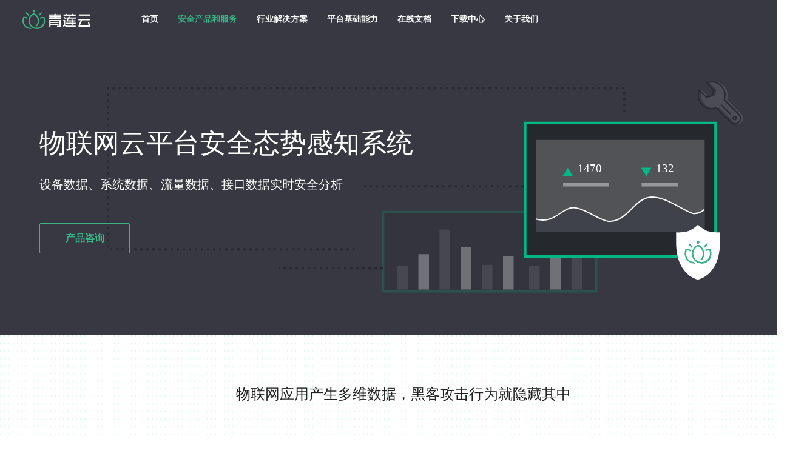

--- FILE ---
content_type: text/html; charset=utf-8
request_url: http://iotvd.qinglianyun.com/Front/Secure/cloud
body_size: 17997
content:
<!DOCTYPE html>
<html lang="en">
<head>
    <meta charset="UTF-8">
    <title>物联网云平台安全态势感知系统</title>
    <meta http-equiv="X-UA-Compatible" content="IE=edge,chrome=1">
<meta name="renderer" content="webkit">
<meta name="keywords" content="IoT安全,物联网安全,工业物联网安全,车联网安全,物联网固件安全检测,固件安全,物联网终端安全防护,物联网安全网关,嵌入式操作系统安全防护">
<meta name="description" content="青莲云是拥有多行业多场景的物联网安全解决方案提供商，支持私有化部署的物联网安全防御体系，能有效防止硬件设备遭受网络入侵、病毒感染、数据篡改、会话劫持、隐私泄露、设备伪造等威胁，同时提供专业的物联网设备安全测评服务">
<link rel="icon" href="/Public/images/logo/5d492e3b920e7.png" type="image/x-icon" />
<link rel="stylesheet" type="text/css" href="/Public/css/front/common.css"/>






    <link rel="stylesheet" type="text/css" href="/Public/css/front/secure/cloud.css" />
</head>
<body>
<div class="top" id="header_top">
    <div class="top-body clearfix">
        <div class="logo">
            <a href="/">
                <!--[if lte IE 9]>
                <img src="/Public/images/front/logo.png" alt="">
                <![endif]-->
                <img src="/Public/images/front/logo.svg" alt="">
            </a>
        </div>
        <ul class="nav clearfix">
            <li class="list">
                <a href="/" class="header  ">首页</a>
            </li>
            <li class="list">
                <a href="/Front/Secure/index" class="header active">安全产品和服务</a>
                <ul class="hide secure">
                    <li class="item"><a href="/Front/Secure/access">物联网安全接入网关系统</a></li>
                    <li class="item"><a href="/Front/Secure/device">物联网设备安全管理系统</a></li>
                    <li class="item"><a href="/Front/Secure/cloud">物联网云平台安全态势感知系统</a></li>
                    <li class="item"><a href="/Front/Secure/consult">物联网设备安全测评服务</a></li>
                    <li class="item"><a href="/Front/Secure/safe">物联网设备可信执行环境</a></li>
                    <li class="item"><a href="https://www.qinglianyun.com/" target="_blank">物联网固件安全检测平台</a></li>
                </ul>
            </li>
            <li class="list">
                <!--<div class="header  ">行业解决方案</div>-->
                <a href="/Front/Solve/cloud" class="header  ">行业解决方案</a>
                <ul class="hide solve">
                    <li class="item"><a href="/Front/Solve/cloud">物联网安全私有云</a></li>
                    <li class="item"><a href="/Front/Solve/charge">智能充电桩解决方案</a></li>
                    <li class="item"><a href="/Front/Solve/appliance">智能家电安全解决方案</a></li>
                    <li class="item"><a href="/Front/Solve/home">智能家居安防套装解决方案</a></li>
                    <li class="item"><a href="/Front/Solve/car">智能车载设备解决方案</a></li>
                    <li class="item"><a href="/Front/Solve/school">高校物联网实训解决方案</a></li>
                    <li class="item"><a href="/Front/Solve/industry">工业互联网边缘安全解决方案</a></li>
                </ul>
            </li>
            <li class="list">
                <a href="/Front/Platform/index" class="header ">平台基础能力</a>
            </li>
<!--            <li class="list">-->
<!--                <a href="https://iotvd.qinglianyun.com/Front/Leak/index" class="header  " target="_blank">物联网安全漏洞库</a>-->
<!--            </li>-->
            <li class="list">
                <a href="http://document.qinglianyun.com/doc/" target="_blank" class="header  ">在线文档</a>
            </li>
            <li class="list">
                <a  class="header no-login " href="/Home/user/login">下载中心</a>
                    
            </li>
            <li class="list">
                <a href="/Front/About/index" class="header ">关于我们</a>
                <ul class="hide about">
                    <li class="item"><a href="/Front/About/index">公司概况</a></li>
                    <li class="item"><a href="/Front/About/history">发展历程</a></li>
                    <li class="item"><a href="/Front/About/friend">合作伙伴</a></li>
                    <li class="item"><a href="/Front/About/log">更新日志</a></li>
                    <li class="item"><a href="/Front/About/join">加入我们</a></li>
                </ul>
            </li>

        </ul>
        <div class="login clearfix">
                <!-- <div class="sign"><a href="/home/user/login">登录</a></div>
                <div class="register"><a href="/home/user/register" class="pie_radius">免费注册</a></div> -->
            </div>
            </div>
</div>
<div style="height: 64px;width: 100%;"></div>


<div class="container">
    <div class="banner">
        <div class="banner-box">
            <div class="banner-bg">
                <!--[if lte IE 9]>
                <img src="/Public/images/front/secure/cloud/banner.png" alt="">
                <![endif]-->
                <img src="/Public/images/front/secure/cloud/banner.svg" alt="">
            </div>
            <div class="banner-title">
                <p class="primary-title">物联网云平台安全态势感知系统</p>
                <p class="sub-title">设备数据、系统数据、流量数据、接口数据实时安全分析</p>
                <a href="mailto:biz@qinglianyun.com" class="apply">产品咨询</a>
            </div>
        </div>
    </div>
    <div class="main">
        <div class="main-title">物联网应用产生多维数据，黑客攻击行为就隐藏其中</div>
        <div class="main-top-img"><img class="lazy" data-src="/Public/images/front/secure/index/main-top-img.png" alt=""></div>
        <div class="main-bottom-img"><img class="lazy" data-src="/Public/images/front/secure/index/main-bottom-img.png" alt=""></div>
        <div class="main-body">
            <div class="min-box">
                <div class="main-img">
                    <img class="lazy" data-src="/Public/images/front/secure/cloud/main.jpg" alt="">
                </div>
                <ul class="main-content">
                    <li class="main-head">提供针对云主机日志、平台访问日志、业务模块日志、API日志等多渠道的日志统一收集和大数据安全分析能力。</li>
                    <li class="main-list"><span><img src="/Public/images/front/secure/cloud/icon.png" alt=""></span>通过机器学习算法建立不同业务场景的安全基线模型和人机行为识别引擎</li>
                    <li class="main-list"><span><img src="/Public/images/front/secure/cloud/icon.png" alt=""></span>依据青莲云安全团队多年攻防经验沉淀下来的恶意攻击行为规则库，实时检测物联网云平台的所有网络通信行为</li>
                    <li class="main-list"><span><img src="/Public/images/front/secure/cloud/icon.png" alt=""></span>第一时间发现针对云平台的网络攻击并报警，协助企业客户及时发现并修复隐患</li>
                    <li class="main-list"><span><img src="/Public/images/front/secure/cloud/icon.png" alt=""></span>进一步提升物联网云平台的整体安全性，实现“知业务，更懂安全”</li>
                </ul>
            </div>
        </div>
    </div>
    <div class="tech">
        <div class="tech-title">技术优势</div>
        <ul class="tech-body clearfix">
            <li>
                <div class="tech-icon">
                    <img class="lazy" data-src="/Public/images/front/secure/cloud/tech_1.png" alt="">
                </div>
                <p class="tech-head">大数据安全分析系统</p>
                <p class="tech-content">基于Flume的日志采集</p>
                <p class="tech-content">冷热数据分离</p>
                <p class="tech-content">实时流分析</p>
                <p class="tech-content">离线计算</p>
            </li>
            <li>
                <div class="tech-icon">
                    <img class="lazy" data-src="/Public/images/front/secure/cloud/tech_2.png" alt="">
                </div>
                <p class="tech-head">轻量级 Agent</p>
                <p class="tech-content">低负载</p>
                <p class="tech-content">高可用</p>
                <p class="tech-content">灵活配置规则</p>
                <p class="tech-content">不影响现有业务</p>
            </li>
            <li>
                <div class="tech-icon">
                    <img class="lazy" data-src="/Public/images/front/secure/cloud/tech_3.png" alt="">
                </div>
                <p class="tech-head">可视化展示</p>
                <p class="tech-content">丰富的数据报表</p>
                <p class="tech-content">实时攻击告警</p>
                <p class="tech-content">业务线分类管理</p>
                <p class="tech-content">周期性安全报告</p>
            </li>
            <li>
                <div class="tech-icon">
                    <img class="lazy" data-src="/Public/images/front/secure/cloud/tech_4.png" alt="">
                </div>
                <p class="tech-head">机器学习引擎</p>
                <p class="tech-content">多种分类算法</p>
                <p class="tech-content">恶意行为规则库</p>
                <p class="tech-content">人机行为识别引擎</p>
                <p class="tech-content">智能安全基线建模</p>
            </li>
            <li>
                <div class="tech-icon">
                    <img class="lazy" data-src="/Public/images/front/secure/cloud/tech_5.png" alt="">
                </div>
                <p class="tech-head">攻击事件追踪</p>
                <p class="tech-content">关联攻击行为原始日志</p>
                <p class="tech-content">攻击IP关联行为分析</p>
                <p class="tech-content">攻击事件汇总分析</p>
                <p class="tech-content">域名安全风险评估</p>
            </li>
            <li>
                <div class="tech-icon">
                    <img class="lazy" data-src="/Public/images/front/secure/cloud/tech_6.png" alt="">
                </div>
                <p class="tech-head">企业专属</p>
                <p class="tech-content">定向告警</p>
                <p class="tech-content">7*24小时监测</p>
                <p class="tech-content">及时响应</p>
                <p class="tech-content">安全隐患修复</p>
            </li>
        </ul>
    </div>
</div>
<div class="footer">
    <div class="footer-body">
        <ul class="_top clearfix">
            <li class="icon">
                <a href="https://www.qinglianyun.com">
                    <!--[if lte IE 9]>
                    <img class="lazy" data-src="/Public/images/front/Index/footer.png" alt="">
                    <![endif]-->
                    <img class="lazy" data-src="/Public/images/front/Index/footer.svg" alt="">
                </a>
            </li>
            <li class="support">
                <ul>
                    <li class="title">服务与支持</li>
                    <li>
                        <a href="https://document.qinglianyun.com:8081/Upload/doc/2018-12-11/青莲云安全白皮书.pdf" class="list list_hover" target="_blank">安全白皮书</a>
                    </li>
                    <li>
                        <a href="/Front/Secure/index" class="list list_hover">解决方案</a>
                    </li>
                    <li>
                        <a href="/Home/Doc/devicedoc" class="list list_hover">文档与下载</a>
                    </li>
                    <li>
                        <a href="/home/user/login" class="list list_hover">开发者中心</a>
                    </li>
                    <li>
                        <a href="http://doc.qinglianyun.com/11_zhu_ce_qing_lian_yun_zhang_hao.html" class="list list_hover">快速接入</a>
                    </li>
                </ul>
            </li>
            <li class="about">
                <ul>
                    <li class="title">关于我们</li>
                    <li>
                        <a href="/Front/About/index" class="list list_hover">公司概况</a>
                    </li>
                    <li>
                        <a href="/Front/About/log" class="list list_hover">更新日志</a>
                    </li>
                    <li>
                        <a href="/Front/About/join" class="list list_hover">加入我们</a>
                    </li>
                </ul>
            </li>
            <li class="contact">
                <ul>
                    <li class="title">联系我们</li>
                    <li class="list">企业QQ：800186618</li>
                    <li class="list">青莲云开发者群：198174392</li>
                    <li class="list">商务合作：biz@qinglianyun.com</li>
                    <li class="list">咨询反馈：help@qinglianyun.com</li>
                    <li class="list">开发者服务：dev@qinglianyun.com</li>
                    <li class="list">北京总部：北京市朝阳区祁家豁子8号健翔大厦5层502室 邮编100029</li>
                    <li class="list">子公司：广州市番禺区大学城青蓝街26号有米大厦11楼   邮编510700</li>
                    <li class="list">办事处：深圳市南山区南山大道南油第四工业区二栋8A层 邮编518057</li>
                </ul>
            </li>
            <li class="code">
                <img class="lazy" data-src="/Public/images/front/Index/footer-code.png" alt="">
            </li>
        </ul>
        <div class="footer-bottom">
            Copyright &copy;2016-2021&nbsp; qinglianyun.com &nbsp;版权所有 &nbsp;北京方研矩行科技有限公司
            <span class="footer-erect"></span>
            <a href="https://beian.miit.gov.cn/" target="_blank" class="footer-link">京ICP备12017841号-2</a>
        </div>
    </div>


</div>
<script src='/Public/dist/js/jquery-2.1.1.min.js' type="text/javascript"></script>
<script type="text/javascript" src="/Public/js/front/index.js"></script>
<script src="/Public/js/plugins/layer.js"></script>
<script>
</script>
<!--[if lte IE 9]>
<script src='/Public/js/plugin/jquery.min.js' type="text/javascript"></script>
<![endif]-->
<!--以下这一段是显示客服人员列表的内容的样式表，请将其放到<head>和</head>之间-->
<style type="text/css">
    .lr_operator_tr1 {}
    .lr_operator_tr2 {background-color: #e6e6e6;}
    .lr_operator_online {COLOR: red;}
    .lr_operator_away {COLOR: blue;}
    .lr_operator_busy {COLOR: purple;}
    .lr_operator_offline {COLOR: gray;}
    .lr_operator {margin-left:15px;font-size: 9pt;}
    #LRdiv2 {
    display: none;
    }
    .footer-link{
        display: inline-block;
    }
</style>


<!--以下这一段是显示客服人员列表的具体内容，请将其放到网页中您想要显示的位置-->
<script language="javascript">
    document.write('<div id="LR_Operator_Div"></div>');
</script>

<!--请将以下码嵌入到您网页源代码的最后面，通常是</body></html>之后,这样在LR服务器升级维护的时候也不会影响您的网页打开呈现速度-->
<script type="text/javascript">
    $(function () {
        function isShow($node) {
            windowHeight = $(window).height(),
                scrollTop = $(window).scrollTop(),
                offsetTop = $node.offset().top,
                nodeHeight = $node.height();
            if (windowHeight + scrollTop > offsetTop - 200 && scrollTop < offsetTop + nodeHeight) {
                return true;
            } else {
                return false;
            }
        }

        function showImg(obj) {
            var imgUrl = obj.attr('data-src');
            obj.attr('src', imgUrl);
        }
        $(document).ready(function () {
            $('img.lazy').each(function () {
                if (isShow($(this))) {
                    showImg($(this))
                }
            })

        })
        $(window).on('scroll', function () {
            $('img.lazy').each(function () {
                if (isShow($(this))) {
                    showImg($(this))
                }
            })
        });

//        document.addEventListener('click',lrminiMax);
//        function lrminiMax(e){
//            if(e.target.id == 'LR-BTN-ICON' || e.target.src=='https://dbt.zoosnet.net/lr/mini_new/da1.png'){
//                if($('#LRdiv2').hasClass('max-show')){
//                    $('#LRdiv2').removeClass('max-show')
//                    $('#LRdiv3 #LRMINIBar').removeClass('min-show')
//                }else{
//                    $('#LRdiv2').addClass('max-show')
//                    $('#LRdiv3 #LRMINIBar').addClass('min-show')
//                }
//
//            }
//        }
    })
</script>
<!--[if lte IE 9]>
<script type="text/javascript">
    $(function () {
        var w = $('.pic').width();
        var h = $('.pic').height();
        var w2 = w + 20;
        var h2 = h + 20;
        $(".pic").hover(function () {
            $(this).stop().animate({
                height: h2,
                width: w2,
                left: "-5px",
                top: "-5px",
                right: "-5px",
                bottom: "-5px"
            }, 400);
        }, function () {
            $(this).stop().animate({height: h, width: w, left: "0px", top: "0px", right: "0px", bottom: "0px"}, 400);
        });


    })
</script>

<![endif]-->

</body>
</html>

--- FILE ---
content_type: text/css
request_url: http://iotvd.qinglianyun.com/Public/css/front/common.css
body_size: 10845
content:
/*公共样式*/
* {
    margin: 0;
    padding: 0;
    border: 0;
    outline: none;
}

html,
body,
ul,
li,
h1,
h2,
h3,
h4,
h5,
h6,
p,
form,
dl,
dt,
dd,
div,
a {
    margin: 0;
    padding: 0;
    border: 0;
    outline: none;
    font-size: 12px;
    font-weight: normal;
}

a,
img,
button,
input,
textarea {
    display: block;
    font-family: PingFangSC,
        Helvetica Neue,
        Helvetica, Roboto,
        Arial,
        Hiragino Sans GB,
        Microsoft Yahei,
        WenQuanYi Micro Hei,
        sans-serif;
    -webkit-tap-highlight-color: rgba(255, 255, 255, 0);
}

img::-moz-selection {
    background: transparent;
    /*color:#f3f3f3;*/
    text-shadow: none;
}

img::selection {
    background: transparent;
    /*color:#f3f3f3;*/
    text-shadow: none;
}

i {
    font-style: normal;
}

img {
    display: block;
    width: 100%;
    height: 100%;
    vertical-align: top;
    border: none;
}

.clearfix:after {
    display: block;
    clear: both;
    content: '';
    height: 0;
    visibility: hidden;
}

.clearfix {
    zoom: 1;
}

a {
    color: #fff;
    text-decoration: none;
    -webkit-font-smoothing: antialiased;
    -moz-osx-font-smoothing: grayscale;
    font-smoothing: antialiased;
}

a:hover,
a:focus,
a:active {
    text-decoration: none;
    color: #38b487;
    cursor: pointer;
}

ul,
ol,
li {
    list-style: none;
}

html,
body {
    width: 100%;
    min-width: 1330px;
    -webkit-font-smoothing: antialiased;
    -moz-osx-font-smoothing: grayscale;
    font-smoothing: antialiased;
    font-family: PingFangSC,
        Helvetica Neue,
        Helvetica, Roboto,
        Arial,
        Hiragino Sans GB,
        Microsoft Yahei,
        WenQuanYi Micro Hei,
        sans-serif;
}

.ellipsis {
    overflow: hidden;
    /*溢出隐藏*/
    text-overflow: ellipsis;
    /*多余文本的省略方式，ellipsis是省略的意思*/
    white-space: nowrap;
    /*文本不折行*/
}

/*导航栏*/
.top {
    width: 100%;
    height: 64px;
    background-color: #211f34;
}
#header_top{
    position: fixed;
    top:0;
    z-index: 9999;
}

.top-body {
    position: relative;
    margin: 0 auto;
    width: 1206px;
    height: 64px;
}

.logo {
    float: left;
    display: block;
    padding: 8px 0;
}

.logo a {
    display: block;
    width: 112px;
    height: 48px;
}

.logo a img {
    display: block;
    width: 100%;
    height: 100%;
    -webkit-font-smoothing: antialiased;
    -moz-osx-font-smoothing: grayscale;
    font-smoothing: antialiased;
}

.nav {
    float: left;
    height: 64px;
    padding-left: 68px;
}

.nav .list {
    float: left;
    position: relative;
    height: 64px;
    padding: 0 16px;
    color: #fff;
}

.nav .list .header {
    display: block;
    text-align: center;
    font-size: 14px;
    font-weight: 600;
    height: 64px;
    line-height: 4.57;
    text-decoration: none;
}

.nav .list .hide {
    z-index: 2;
    position: absolute;
    top: 64px;
    left: 16px;
    -webkit-border-radius: 2px;
    -moz-border-radius: 2px;
    -ms-border-radius: 2px;
    -o-border-radius: 2px;
    border-radius: 2px;
    background-color: #38b487;
    box-shadow: 0 2px 10px 0 rgba(0, 0, 0, 0.1);
    behavior: url(/PIE.htc);

}

.nav .list .hide:before {
    display: block;
    content: '';
    position: absolute;
    top: -16px;
    left: 37px;
    width: 0;
    height: 0;
    border-top: 8px solid transparent;
    border-left: 5px solid transparent;
    border-right: 5px solid transparent;
    border-bottom: 8px solid #38b487;
}

.nav .list .hide li.item {
    width: 100%;
    height: 44px;
}

.nav .list .hide li.item a {
    display: block;
    padding-left: 24px;
    width: 100%;
    height: 44px;
    line-height: 44px;
    font-size: 14px;
    color: #ffffff;
}

.nav .list .hide li.item:hover {
    -webkit-border-radius: 2px;
    -moz-border-radius: 2px;
    -ms-border-radius: 2px;
    -o-border-radius: 2px;
    border-radius: 2px;
    background-color: rgba(0, 0, 0, 0.1);
    filter: progid:DXImageTransform.Microsoft.gradient(startColorstr=#1a000000, endColorstr=#1a000000);
}

.active {
    color: #38b487;
}

.nav .list:hover .header {
    color: #38b487;
}

.nav .list:hover .secure,
.nav .list:hover .solve,
.nav .list:hover .about {
    display: block;
}

.nav .list .secure {
    display: none;
    /*width: 286px;*/
    width: 246px;
}

.nav .list .solve {
    display: none;
    width: 230px;
}

.nav .list .about {
    display: none;
    width: 104px;
}

/*登录*/
.login {
    float: right;
    height: 64px;
}

.login .sign {
    float: left;
    padding-right:16px;
}

.login .sign a {
    display: block;
    font-size: 14px;
    font-weight: 600;
    line-height: 4.57;
    text-align: center;
}

.login .register {
    float: left;
    padding-left: 16px;
}

.login .register a {
    margin-top: 16px;
    padding: 0 16px;
    display: block;
    font-size: 14px;
    font-weight: 600;
    line-height: 2.29;
    text-align: center;
    color: #ffffff;
    background-color: #32a279;
    height: 32px;
    -webkit-border-radius: 2px;
    -moz-border-radius: 2px;
    -ms-border-radius: 2px;
    -o-border-radius: 2px;
    border-radius: 2px;
    z-index: 2;
    position: relative;
    behavior: url(PIE.htc);
    text-decoration: none;
}

.login .register:hover a {
    background-color: #289669;
}

/*主体内容*/
.container {
    width: 100%;
}

.apply {
    width: 147px;
    height: 48px;
    line-height: 48px;
    border-radius: 2px;
    border: solid 1px #38b487;
    font-size: 16px;
    font-weight: 600;
    text-align: center;
    color: #38b487;
    transition: all .4s cubic-bezier(.4, 0, .2, 1);
}

.apply:hover {
    background-color: #38b487;
    color: #fff;
}

/*底部*/
.footer {
    width: 100%;
    padding: 48px 0;
    /*height: 344px;*/
    background-color: #4d4c57;
}

.footer-body {
    margin: 0 auto;
    width: 1200px;
    /*height: 100%;*/
}

.footer-body ._top {
    position: relative;
    width: 100%;
    /*height: 252px;*/
    /* height: 286px; */
    border-bottom: 1px solid #666;
    background-color: #4d4c57;
}

.footer-body ._top .icon {
    float: left;
    margin-left: 16px;
    width: 112px;
    height: 32px;
    background-color: #4d4c57;
}

.footer-body ._top .support {
    float: left;
    margin-left: 94px;
    width: 86px;
}

.footer-body ._top .about {
    float: left;
    margin-left: 130px;
    width: 80px;
}

.footer-body ._top .contact {
    float: left;
    margin-left: 120px;
}

.footer-body ._top .code {
    position: absolute;
    top: 0;
    right: 16px;
    width: 136px;
    height: 136px;
}

.footer-body ._top .title {
    margin-bottom: 16px;
    padding: 0;
    width: 100%;
    height: 24px;
    font-size: 16px;
    font-weight: 600;
    line-height: 1.5;
    color: #ffffff;
}

.footer-body ._top .list {
    margin-bottom: 16px;
    padding: 0;
    width: 100%;
    height: 18px;
    font-size: 12px;
    line-height: 1.5;
    color: #ffffff;
}

.footer-body ._top .list_hover:hover {
    color: #38B487;
}

.footer-body .footer-bottom {
    margin: 24px auto 0;
    font-size: 12px;
    height: 18px;
    text-align: center;
    line-height: 18px;
    color: #ffffff;
}

.footer-erect {
    display: inline-block;
    margin: 0 12px -3.5px 10px;
    width: 2px;
    height: 16px;
    background-color: #d8d8d8;
}



/* 安全漏洞库 */
.leak-nav {
    height: 64px;
    background: rgba(55, 56, 65, 1);
    box-shadow: 0px 2px 5px 0px rgba(121, 127, 126, 0.21), 0px 1px 4px 0px rgba(0, 0, 0, 0.3);
}

.leak-nav-main {
    position: relative;
    margin: 0 auto;
    width: 1200px;
}

.leak-logo {
    float: left;
    margin-top: 8px;
    display: block;
    width: 90px;
    height: 48px;
}

.leak-nav-box {
    position: relative;
    margin: 0 auto;
    width: 300px;
}

.leak-nav-box a {
    display: block;
    float: left;
    margin: 0 15px;
    width: 70px;
    height: 64px ;
    font-size: 14px;
    font-weight: bold;
    text-align: center;
    color: #fff;
    line-height: 64px;
    border-bottom: 4px solid transparent;
}

.leak-nav-box a:hover{
    color: #38B487;
}


.leak-nav-box .active{
    color: #38B487;
    border-bottom: 4px solid #38B487; 
}


.leak-nav-box .leak-about {
    float: right;
}

/* 下拉框 */
.select_top{
    position: relative;
    width: 100%;
    padding: 6px 10px;
    height: 28px;
    background: #fff;
    border-radius: 2px;
    border: 1px solid #DDDDDD;
    cursor: pointer;
}

.select_top span{
    display: block;
    font-size:12px;
    font-weight:bold;
    color:#666666;
    line-height: 14px;
}

.select_top_radius {
    border-radius: 2px 2px 0 0;
}

.small_arrow {
    position: absolute;
    top: 12px;
    right: 10px;
    display: block;
    border: 4px solid transparent;
    border-top: 4px solid #333333;
    transform-origin: 50% 25%;
}

.select_main {
    display: none;
    position: absolute;
    top: 27px;
    left: 0;
    width: 100%;
    border: 1px solid #DDDDDD;
    background: #fff;
    border-radius: 0 0 2px 2px;
    z-index: 10;
    -webkit-transition: none;
    transition: none;
    padding: 6px 0;
}

.select_box {
    max-height: 140px;
    overflow-y:auto; 
    /* position: relative;
    left: 0; */
    /* -webkit-transition:none;
    transition:none;  */
}

.select_item {
    padding: 6px 10px;
    font-size:12px;
    font-weight:bold;
    color:#666666;
    line-height: 16px;
    cursor: pointer;
}

.select_item:hover {
    background: #EFEFF0;
}



.rotate {
    animation: myRotate .2s linear forwards;
}

.rotate-r {
    animation: myRotate-r .2s linear forwards;
}

@keyframes myRotate {
    0% {
        -webkit-transform: rotateZ(0);
        transform: rotateZ(0);
    }

    100% {
        -webkit-transform: rotateZ(180deg);
        transform: rotateZ(180deg)
    }
}

@keyframes myRotate-r {
    0% {
        -webkit-transform: rotateZ(180deg);
        transform: rotateZ(180deg)
    }

    100% {
        -webkit-transform: rotateZ(0);
        transform: rotateZ(0);
    }
}

/* 滚动条样式 */
.scrollbar::-webkit-scrollbar {
    margin-right: 10px;
    width: 6px;
    height: 6px;
}

.scrollbar::-webkit-scrollbar-button:vertical {
    display: none;
}

.scrollbar::-webkit-scrollbar-track,
.scrollbar::-webkit-scrollbar-corner {
    background-color: rgba(234,236,242,0.9);
}

.scrollbar::-webkit-scrollbar-thumb {
    border-radius: 2px;
    background-color: #C4C5D5;
}

.scrollbar::-webkit-scrollbar-thumb:vertical:hover {
    background-color: #C4C5D5;
}

.scrollbar::-webkit-scrollbar-thumb:vertical:active {
    background-color: #C4C5D5;
}
#LRdiv2 #LRMINIWIN0 span:nth-child(1){
    display: none!important;
}
#LRdiv2 #LRMINIWIN0 span:nth-child(2){
    display: none!important;
}
#LRdiv2 #LRMINIWIN0 span:nth-child(4){
    display: none!important;
}
#LRdiv2 #LRMINIWIN0 span:nth-child(5){
    display: none!important;
}




--- FILE ---
content_type: text/css
request_url: http://iotvd.qinglianyun.com/Public/css/front/secure/cloud.css
body_size: 2651
content:
.top{
    background-color: #373841;
}
.banner{
    width:100%;
    background-color: #373841;
}
.banner-box{
    width:1200px;
    padding:70px 0 68px;
    margin:0 auto;
    position: relative;
}
.banner-bg{
    margin-left:110px;
    width:1052px;
    height:350px;
}
.banner-title{
    position: absolute;
    top: 0;
}
.primary-title{
    padding:136px 0 16px;
    font-size: 44px;
    line-height: 1.64;
    color: #ffffff;
}
.sub-title{
    padding-bottom: 48px;
    font-size: 20px;
    line-height: 1.6;
    color: #ffffff;
}
.main{
    position: relative;
    width: 100%;
    /*background: url('../../../images/front/device/bg-dot.png');*/
}
.main-top-img{
    position: absolute;
    top:0;
    left:0;
    width:100%;
    height:50%;
}
.main-bottom-img{
    position: absolute;
    bottom:0;
    left:0;
    width:100%;
    height:50%;
}
.main-title{
    width:100%;
    font-size: 24px;
    line-height: 1.5;
    text-align: center;
    color: #212121;
    padding:80px 0 65px;
}
.main-body{
    position: relative;
    width:1200px;
    margin:0 auto;
    padding-bottom: 90px;
}
.min-box{
    border-radius: 5px;
    background-color: #f7fafa;
    box-shadow: 0 2px 12px 0 rgba(0, 0, 0, 0.06);
    border: solid 1px #e5e5e5;
}
.main-img{
    padding:60px 92px;
    border-radius: 5px;
    background-color: #ffffff;
}
.main-img img{
    width: 1016px;
    height: 528px;
}
.main-content{
    width:100%;
    padding:40px 0;
    border-radius: 5px;
    background-color: #f7fafa;
}
.main-content li{
    padding-left:39px;
}
.main-content li.main-head{
    padding-bottom:8px;
    font-size: 16px;
    color: #262626;
    line-height: 1.71;
}
.main-content li.main-list{
    padding-top:12px;
    font-size: 14px;
    color: #535353;
}
.main-content li.main-list span{
    display: inline-block;
    width: 12px;
    height: 12px;
    margin-right:10px;
}
/*技术优势*/
.tech{
    width:100%;
    padding-bottom:90px;
    background-color: #f7f7f7;
}
.tech-title{
    padding-top:80px;
    font-size: 24px;
    line-height: 1.5;
    text-align: center;
    color: #212121;
}
.tech-body{
    width:1200px;
    margin:0 auto;
}
.tech-body li{
    position: relative;
    float: left;
    width:368px;
    margin:100px 16px 0;
    height: 245px;
    background-color: #fff;
}
.tech-icon{
    position: absolute;
    width: 62px;
    height: 72px;
    left: 153px;
    top: -36px;
}
.tech-head{
    padding:65px 0 24px;
    font-size: 20px;
    line-height: 1.5;
    text-align: center;
    color: #31a874;
}
.tech-content{
    /*padding:0 32px;*/
    font-size: 14px;
    line-height: 1.71;
    text-align: center;
    color: #535353;
}

--- FILE ---
content_type: image/svg+xml
request_url: http://iotvd.qinglianyun.com/Public/images/front/logo.svg
body_size: 3912
content:
<svg xmlns="http://www.w3.org/2000/svg" xmlns:xlink="http://www.w3.org/1999/xlink" width="112" height="48" viewBox="0 0 112 48">
    <defs>
        <path id="a" d="M16.205 20.23H.31V.019h15.894v20.21z"/>
        <path id="c" d="M.225.14h4.219v4.172H.225V.14z"/>
        <path id="e" d="M0 31.86h111.997V.367H0z"/>
    </defs>
    <g fill="none" fill-rule="evenodd" transform="translate(0 8)">
        <path fill="#39B387" d="M33.445 24.52a11.634 11.634 0 0 1-9.742 5.254c-1.98 0-3.846-.494-5.478-1.362v2.32a13.788 13.788 0 0 0 5.478 1.127c5.305 0 9.903-2.98 12.183-7.338h-2.44zM12.43 29.705C6.838 29.099 2.415 24.57 2.124 18.898a13.907 13.907 0 0 1-.015-.593c0-1.567.235-3.1.7-4.572h.117c1.798 0 3.5.407 5.02 1.13.155-.692.352-1.37.595-2.025a13.777 13.777 0 0 0-7.248-1.09 17.162 17.162 0 0 0-1.276 7.256c.368 7.16 6.358 12.855 13.693 12.855.398 0 .79-.02 1.178-.053.02-.036.038-.074.059-.11a16.254 16.254 0 0 1-2.519-1.991"/>
        <g transform="translate(21.21 11.63)">
            <mask id="b" fill="#fff">
                <use xlink:href="#a"/>
            </mask>
            <path fill="#39B387" d="M14.91.118a13.778 13.778 0 0 0-7.236 1.085 16 16 0 0 1 .59 2.028 11.632 11.632 0 0 1 5.014-1.128l.116.001c.466 1.472.701 3.004.701 4.571 0 .207-.008.413-.016.617-.303 5.898-5.11 10.569-11.046 10.837-.07.004-.142.006-.213.008-.059.002-.115.006-.173.007v-.002c-.052 0-.103.003-.153.003-.747 0-1.476-.07-2.183-.204.268.779.604 1.528 1.004 2.236.39.033.78.053 1.179.053 7.335 0 13.325-5.695 13.693-12.856.01-.232.018-.464.018-.699 0-2.32-.46-4.533-1.295-6.557" mask="url(#b)"/>
        </g>
        <path fill="#39B387" d="M18.713 28.654a.015.015 0 0 1-.006.003l-.066-.034c-.03-.014-.059-.03-.087-.045-3.95-1.926-6.454-5.855-6.454-10.273 0-4.476 2.567-8.454 6.607-10.352 4.04 1.898 6.607 5.876 6.607 10.352 0 3.45-1.53 6.602-4.081 8.736a9.236 9.236 0 0 0 2.47.335c.066 0 .13-.005.197-.007a13.408 13.408 0 0 0 3.524-9.064c0-5.743-3.615-10.648-8.717-12.622-5.102 1.974-8.716 6.879-8.716 12.622s3.614 10.647 8.716 12.623a13.728 13.728 0 0 0 2.676-1.392 11.558 11.558 0 0 1-2.67-.882M31.677 4.596a1.064 1.064 0 0 0-1.492.001l-3.82 3.777c.445.553.85 1.137 1.216 1.745l4.096-4.048a1.035 1.035 0 0 0 0-1.475M11.05 8.375L7.227 4.597a1.064 1.064 0 0 0-1.492 0 1.034 1.034 0 0 0 0 1.474l4.096 4.049c.366-.608.772-1.192 1.217-1.745"/>
        <g transform="translate(16.372 .227)">
            <mask id="d" fill="#fff">
                <use xlink:href="#c"/>
            </mask>
            <path fill="#39B387" d="M4.444 2.226a2.097 2.097 0 0 1-2.11 2.086C1.17 4.312.226 3.378.226 2.226c0-1.151.945-2.085 2.11-2.085s2.109.934 2.109 2.085" mask="url(#d)"/>
        </g>
        <path fill="#FEFEFE" d="M44.154 28.181h1.972v-3.119h13.439v-1.668h-13.44v-1.45h13.44v-1.668h-13.44v-1.45h14.781v7.583h-3.88v1.772h5.851V17.054H44.154zM54.643 12.693h8.234v-1.668h-8.234V9.678h8.801V7.802h-8.8v-.936H52.67v.936h-9.086v1.876h9.086v1.347h-8.517v1.668h8.517v1.346h-9.463v1.772h20.806v-1.772h-9.37zM71.847 13.97l-3.158-2.477-.94 1.69 3.328 2.668zM70.448 25.024v-7.97h-3.107v1.876h1.136v6.301l-1.505.622.259 2.183 2.564-1.006 2.933 1.151h15.04v-1.98l-14.512-.008z"/>
        <path fill="#FEFEFE" d="M78.213 11.371l-2.204.373-.572.943h-2.89v2.085h1.775l-1.586 2.804v1.977h8.14v1.97h-8.802v2.084h8.801v1.352h1.877v-1.352h5.017v-2.083h-5.017v-1.97H87.2v-1.98h-4.448V16.22h-1.877v1.352h-5.948l1.43-2.801h11.6v-2.085H77.474zM71.979 11.029h2.066V9.886h7.777v1.143h2.16V9.886h3.787V7.802h-3.786v-1.04h-2.161v1.04h-7.777v-1.04h-2.066v1.04h-4.165v2.084h4.165z"/>
        <g fill="#FEFEFE">
            <path d="M92.138 17.474h3.838l-3.554 8.314v2.393h18.913l.003-2.367-1.306-4.813-2.246-.095 1.322 4.983H94.72l3.588-8.415h13.69v-2.291h-19.86z"/>
        </g>
        <mask id="f" fill="#fff">
            <use xlink:href="#e"/>
        </mask>
        <path fill="#FEFEFE" d="M92.99 9.885h18.25V7.594H92.99z" mask="url(#f)"/>
    </g>
</svg>


--- FILE ---
content_type: image/svg+xml
request_url: http://iotvd.qinglianyun.com/Public/images/front/secure/cloud/banner.svg
body_size: 11944
content:
<?xml version="1.0" encoding="UTF-8" standalone="no"?>
<svg width="1052px" height="350px" viewBox="0 0 1052 350" version="1.1" xmlns="http://www.w3.org/2000/svg" xmlns:xlink="http://www.w3.org/1999/xlink">
    <!-- Generator: sketchtool 47 (45396) - http://www.bohemiancoding.com/sketch -->
    <title>35CEF614-63C5-4602-B98C-0041FD69A9CB</title>
    <desc>Created with sketchtool.</desc>
    <defs></defs>
    <g id="Symbols" stroke="none" stroke-width="1" fill="none" fill-rule="evenodd">
        <g id="AQ/TS/pic-1">
            <g id="Group-5">
                <g id="Page-1" transform="translate(3.000000, 1.000000)">
                    <path d="M999.4363,0.0004 C1011.5953,0.0004 1021.4513,9.8444 1021.4513,21.9884 C1021.4513,24.6474 1020.9053,27.1634 1020.0393,29.5224 L1044.1853,53.6374 C1047.7913,57.2394 1047.7913,63.0794 1044.1853,66.6814 C1040.5783,70.2834 1034.7313,70.2834 1031.1253,66.6814 L1006.9803,42.5664 C1004.6173,43.4314 1002.0993,43.9764 999.4363,43.9764 C987.2773,43.9764 977.4213,34.1324 977.4213,21.9884 C977.4213,19.0394 978.0233,16.2354 979.0773,13.6654 L990.8263,25.4034 L1000.3103,22.8644 L1002.8513,13.3924 L991.1033,1.6544 C993.6763,0.6014 996.4833,0.0004 999.4363,0.0004 Z" id="Fill-1" fill="#FFFFFF" opacity="0.1"></path>
                    <path d="M1032.8235,56.3255 C1030.7945,56.3255 1029.1505,57.9685 1029.1505,59.9935 C1029.1505,62.0205 1030.7945,63.6625 1032.8235,63.6625 C1034.8525,63.6625 1036.4965,62.0205 1036.4965,59.9935 C1036.4965,57.9685 1034.8525,56.3255 1032.8235,56.3255 M1032.8235,58.3255 C1033.7465,58.3255 1034.4965,59.0745 1034.4965,59.9935 C1034.4965,60.9135 1033.7465,61.6625 1032.8235,61.6625 C1031.9015,61.6625 1031.1505,60.9135 1031.1505,59.9935 C1031.1505,59.0745 1031.9015,58.3255 1032.8235,58.3255" id="Fill-3" fill="#282A33"></path>
                    <path d="M1010.3378,37.5361 L1026.7008,53.8781" id="Stroke-5" stroke="#282A33" stroke-width="2" stroke-linejoin="round"></path>
                    <path d="M994.7705,0.0004 C991.8175,0.0004 989.0105,0.6014 986.4375,1.6544 L998.1855,13.3924 L995.6445,22.8644 L986.1605,25.4034 L974.4115,13.6654 C973.3575,16.2354 972.7555,19.0394 972.7555,21.9884 C972.7555,34.1324 982.6115,43.9764 994.7705,43.9764 C997.4335,43.9764 999.9515,43.4314 1002.3145,42.5664 L1026.4595,66.6814 C1030.0655,70.2834 1035.9125,70.2834 1039.5195,66.6814 C1043.1255,63.0794 1043.1255,57.2394 1039.5195,53.6374 L1015.3735,29.5224 C1016.2395,27.1634 1016.7855,24.6474 1016.7855,21.9884 C1016.7855,9.8444 1006.9295,0.0004 994.7705,0.0004 Z" id="Stroke-7" stroke="#282A33" stroke-width="2" stroke-linejoin="round"></path>
                    <g id="Group-12" opacity="0.2" transform="translate(453.000000, 214.390000)">
                        <polygon id="Fill-9" fill="#25282D" points="0.283 131 351.551 131 351.551 0.337 0.283 0.337"></polygon>
                        <polygon id="Stroke-11" stroke="#00B883" stroke-width="4" points="0.283 131 351.551 131 351.551 0.337 0.283 0.337"></polygon>
                    </g>
                    <polygon id="Fill-13" fill="#FFFFFF" opacity="0.1" points="476.631 342.39 494.138 342.39 494.138 303.083 476.631 303.083"></polygon>
                    <polygon id="Fill-15" fill="#FFFFFF" opacity="0.3" points="511.507 342.39 529.014 342.39 529.014 284.308 511.507 284.308"></polygon>
                    <polygon id="Fill-17" fill="#FFFFFF" opacity="0.1" points="546.383 342.39 563.89 342.39 563.89 243.769 546.383 243.769"></polygon>
                    <polygon id="Fill-19" fill="#FFFFFF" opacity="0.3" points="581.259 342.39 598.766 342.39 598.766 272.276 581.259 272.276"></polygon>
                    <polygon id="Fill-21" fill="#FFFFFF" opacity="0.1" points="616.135 342.39 633.642 342.39 633.642 301.895 616.135 301.895"></polygon>
                    <polygon id="Fill-23" fill="#FFFFFF" opacity="0.3" points="651.011 342.39 668.518 342.39 668.518 287.387 651.011 287.387"></polygon>
                    <polygon id="Fill-25" fill="#FFFFFF" opacity="0.1" points="693.944 342.39 711.451 342.39 711.451 303.083 693.944 303.083"></polygon>
                    <polygon id="Fill-27" fill="#FFFFFF" opacity="0.3" points="728.82 342.39 746.327 342.39 746.327 284.308 728.82 284.308"></polygon>
                    <polygon id="Fill-29" fill="#FFFFFF" opacity="0.1" points="763.696 342.39 781.203 342.39 781.203 243.769 763.696 243.769"></polygon>
                    <polygon id="Fill-31" fill="#FFFFFF" points="705.483 112.552 983.339 112.552 983.339 95.724 705.483 95.724"></polygon>
                    <polygon id="Fill-33" fill="#25282D" points="687.672 288.103 1001.15 288.103 1001.15 67.641 687.672 67.641"></polygon>
                    <polygon id="Stroke-35" stroke="#00B883" stroke-width="4" points="687.672 288.103 1001.15 288.103 1001.15 67.641 687.672 67.641"></polygon>
                    <polygon id="Fill-36" fill="#FFFFFF" opacity="0.2" points="705.483 247.94 983.339 247.94 983.339 95.723 705.483 95.723"></polygon>
                    <path d="M705,226.1802 L705,248.1502 L983,248.1502 L983,210.4992 C983,210.4992 976.707,217.3592 965.926,217.3592 C955.145,217.3592 922.105,189.9162 896.623,189.9172 C869.18,189.9172 857.561,228.6302 828.158,230.1002 C812.496,230.8832 785.607,207.5582 766.537,207.5582 C747.467,207.5582 736,235.0012 705,226.1802" id="Fill-37" fill="#252835" opacity="0.4"></path>
                    <path d="M982.8478,210.4987 C982.8478,210.4987 976.6308,217.3597 965.8498,217.3597 C955.0688,217.3597 922.0668,189.9167 896.5848,189.9167 C869.1418,189.9167 857.5418,228.6307 828.1388,230.1007 C812.4768,230.8837 785.5938,207.5587 766.5238,207.5587 C747.4538,207.5587 736.3548,235.0007 704.9918,226.1797" id="Stroke-38" stroke="#FFFFFF" stroke-width="2"></path>
                    <polyline id="Fill-39" fill="#00B883" points="749.0592 155.75 757.8552 141.545 766.6512 155.75"></polyline>
                    <polygon id="Fill-40" fill="#FFFFFF" opacity="0.4" points="750.096 172.608 824.996 172.608 824.996 166.568 750.096 166.568"></polygon>
                    <polyline id="Fill-41" fill="#00B883" points="895.9149 141.5453 887.1189 155.7503 878.3229 141.5453"></polyline>
                    <polygon id="Fill-42" fill="#FFFFFF" opacity="0.4" points="879.359 172.608 939.762 172.608 939.762 166.568 879.359 166.568"></polygon>
                    <text id="1470" font-family="PingFangSC-Medium, PingFang SC" font-size="19.3291" font-weight="400" fill="#FFFFFF">
                        <tspan x="774.4585" y="148.689605">1470</tspan>
                    </text>
                    <text id="132" font-family="PingFangSC-Medium, PingFang SC" font-size="19.3291" font-weight="400" fill="#FFFFFF">
                        <tspan x="902.5137" y="148.689605">132</tspan>
                    </text>
                    <path d="M1008.5322,248.2968 C1008.5322,248.2968 1007.2942,248.3758 1005.2912,248.3758 C1001.8542,248.3758 996.1592,248.1198 990.6012,246.7648 C981.5092,244.5658 972.2592,235.4528 972.2592,235.4528 C972.2592,235.4528 963.4022,244.5658 954.3092,246.7648 C948.7512,248.1198 942.9592,248.3758 939.5222,248.3758 C937.5192,248.3758 936.2822,248.2968 936.2822,248.2968 L936.2822,264.5568 C936.2822,319.8988 972.2782,326.2808 972.2782,326.2808 C972.2782,326.2808 1008.5512,319.8988 1008.5512,264.5568 L1008.5322,248.2968 Z" id="Fill-43" fill="#FFFFFF"></path>
                    <path d="M989.8194,290.9099 C987.3764,294.6819 983.1334,297.1849 978.3154,297.1849 C975.9774,297.1849 973.7754,296.5949 971.8474,295.5589 L971.8474,298.3289 C973.8294,299.1929 976.0154,299.6759 978.3154,299.6759 C984.5794,299.6759 990.0094,296.1149 992.7014,290.9099 L989.8194,290.9099 Z" id="Fill-44" fill="#38B386"></path>
                    <path d="M965.0035,297.1022 C958.4025,296.3782 953.1805,290.9682 952.8365,284.1932 C952.8275,283.9752 952.8185,283.7312 952.8185,283.4842 C952.8185,281.6132 953.0965,279.7822 953.6465,278.0242 C953.6915,278.0242 953.7385,278.0232 953.7835,278.0232 C955.9055,278.0232 957.9165,278.5082 959.7105,279.3742 C959.8935,278.5472 960.1265,277.7372 960.4135,276.9532 C958.3895,276.0432 956.1475,275.5322 953.7835,275.5322 C953.1305,275.5322 952.4885,275.5762 951.8555,275.6512 C950.8705,278.0682 950.3275,280.7132 950.3275,283.4842 C950.3275,283.7642 950.3375,284.0422 950.3475,284.3192 L950.3485,284.3192 C950.7825,292.8732 957.8555,299.6762 966.5175,299.6762 C966.9875,299.6762 967.4495,299.6512 967.9085,299.6122 C967.9325,299.5692 967.9535,299.5232 967.9775,299.4792 C966.9085,298.7862 965.9115,297.9892 965.0035,297.1022" id="Fill-45" fill="#38B386"></path>
                    <path d="M992.9769,275.651 C992.3449,275.576 991.7019,275.533 991.0489,275.533 C988.6909,275.533 986.4519,276.041 984.4329,276.948 C984.7159,277.735 984.9499,278.543 985.1299,279.371 C986.9219,278.507 988.9299,278.023 991.0489,278.023 C991.0949,278.023 991.1409,278.024 991.1869,278.024 C991.7369,279.783 992.0149,281.613 992.0149,283.484 C992.0149,283.732 992.0049,283.977 991.9949,284.221 C991.6369,291.266 985.9629,296.846 978.9529,297.167 C978.8689,297.171 978.7849,297.173 978.7009,297.176 C978.6319,297.178 978.5649,297.183 978.4959,297.184 L978.4959,297.181 C978.4349,297.182 978.3749,297.185 978.3149,297.185 C977.4339,297.185 976.5729,297.101 975.7379,296.941 C976.0549,297.872 976.4509,298.767 976.9239,299.612 C977.3839,299.651 977.8459,299.676 978.3149,299.676 C986.9769,299.676 994.0499,292.873 994.4839,284.319 L994.4849,284.319 C994.4949,284.042 994.5059,283.765 994.5059,283.484 C994.5059,280.713 993.9629,278.068 992.9769,275.651" id="Fill-46" fill="#38B386"></path>
                    <path d="M972.4229,295.8468 C972.4209,295.8478 972.4189,295.8498 972.4159,295.8498 C972.3899,295.8378 972.3649,295.8228 972.3379,295.8098 C972.3029,295.7928 972.2689,295.7738 972.2359,295.7558 C967.5719,293.4558 964.6149,288.7618 964.6149,283.4848 C964.6149,278.1388 967.6459,273.3868 972.4159,271.1198 C977.1869,273.3868 980.2179,278.1388 980.2179,283.4848 C980.2179,287.6068 978.4109,291.3708 975.3989,293.9198 C976.3269,294.1798 977.3049,294.3208 978.3149,294.3208 C978.3939,294.3208 978.4699,294.3138 978.5479,294.3128 C981.1329,291.4448 982.7089,287.6498 982.7089,283.4848 C982.7089,276.6248 978.4409,270.7658 972.4159,268.4068 C966.3919,270.7658 962.1239,276.6248 962.1239,283.4848 C962.1239,290.3448 966.3919,296.2038 972.4159,298.5628 C973.5359,298.1238 974.5949,297.5648 975.5759,296.9008 C974.4719,296.6748 973.4139,296.3218 972.4229,295.8468" id="Fill-47" fill="#38B386"></path>
                    <path d="M987.7307,267.1096 C987.2437,266.6236 986.4557,266.6236 985.9697,267.1106 L981.4577,271.6216 C981.9837,272.2836 982.4627,272.9796 982.8947,273.7056 L987.7307,268.8716 C988.2167,268.3846 988.2177,267.5966 987.7307,267.1096" id="Fill-48" fill="#38B386"></path>
                    <path d="M963.3744,271.623 L958.8614,267.111 C958.3754,266.624 957.5864,266.624 957.1004,267.11 C956.6134,267.596 956.6144,268.385 957.1004,268.871 L961.9374,273.707 C962.3694,272.982 962.8484,272.284 963.3744,271.623" id="Fill-49" fill="#38B386"></path>
                    <path d="M974.9068,264.5498 C974.9068,265.9258 973.7918,267.0408 972.4158,267.0408 C971.0408,267.0408 969.9258,265.9258 969.9258,264.5498 C969.9258,263.1738 971.0408,262.0588 972.4158,262.0588 C973.7918,262.0588 974.9068,263.1738 974.9068,264.5498" id="Fill-50" fill="#38B386"></path>
                    <polyline id="Stroke-51" stroke="#282A33" stroke-width="4" stroke-linejoin="round" stroke-dasharray="4,6" points="851 50.1499 851 10.1499 0 10.1499 0 276.1499 406 276.1499"></polyline>
                    <path d="M453,307.1499 L282,307.1499" id="Stroke-52" stroke="#282A33" stroke-width="4" stroke-linejoin="round" stroke-dasharray="4,6"></path>
                    <path d="M685,172.1499 L422,172.1499" id="Stroke-53" stroke="#282A33" stroke-width="4" stroke-linejoin="round" stroke-dasharray="4,6"></path>
                </g>
            </g>
        </g>
    </g>
</svg>

--- FILE ---
content_type: application/javascript
request_url: http://iotvd.qinglianyun.com/Public/js/front/index.js
body_size: 16811
content:
$(function () {
    var banner = {
        topBanner: function (options) {
            var interTime = options.interTime || 10000;
            var $swiper = this;
            var _height = options.height;
            var $wrap = this.find(options.wrap);
            var $wrapList = $wrap.children();
            var step = 0;
            var flag = true;
            var time = null;
            //轮播动画
            var autoMove = function () {
                if (!flag) return;
                flag = false;
                step++;
                if (step == $wrapList.length - 5) {
                    step = 1;
                    $($wrap).css("top", 0);
                }
                $($wrap).stop().animate({ top: step * - _height + 'px' },800, function () {
                    flag = true
                });
            };
            //绑定事件
            var bindEvent = function () {
                //鼠标hover事件
                $swiper.hover(function () {
                    clearInterval(time);
                }, function () {
                    if (!options.auto) return;
                    clearInterval(time);
                    time = setInterval(autoMove, interTime);
                });
            };
            bindEvent();
            if (options.auto) {
                time = setInterval(autoMove, interTime);
            }
        },
        Banner: function (options) {
            var interTime = options.interTime || 10000;
            var $swiper = this;
            var wid = $swiper.width();
            var $wrapList = this.find(options.wrap).children();
            var $focusList = this.find(options.focus).children() || '';
            var $oLeft = $(options.oLeft);
            var $oRight = $(options.oRight);
            var step = 0;
            var flag = true;
            var time = null;
            //轮播动画
            var autoMove = function (n) {
                if (!flag) return;
                flag = false;
                $.type(n) === 'number' ? step = n : step++;
                if (step == $wrapList.length) {
                    step = 1;
                    $(options.wrap).css("left", 0);
                }
                $(options.wrap).stop().animate({ left: step * -wid + 'px' }, 400, function () {
                    flag = true
                });
                if ((step == $wrapList.length - 1) && $focusList.length) {
                    $focusList.eq(0).addClass('select').siblings().removeClass('select');
                }
                if ($focusList.length) {
                    $focusList.eq(step).addClass('select').siblings().removeClass('select');
                }
            };
            //绑定事件
            var bindEvent = function () {
                //鼠标hover事件
                $swiper.hover(function () {
                    clearInterval(time);
                }, function () {
                    if (!options.auto) return;
                    clearInterval(time);
                    time = setInterval(autoMove, interTime);
                });
                $oLeft.hover(function () {
                    clearInterval(time);
                }, function () {
                    if (!options.auto) return;
                    clearInterval(time);
                    time = setInterval(autoMove, interTime);
                });
                $oRight.hover(function () {
                    clearInterval(time);
                }, function () {
                    if (!options.auto) return;
                    clearInterval(time);
                    time = setInterval(autoMove, interTime);
                });
                //焦点点击事件
                $focusList.click(function () {
                    autoMove($(this).index());
                });
                //左右点击事件
                $oLeft.click(function () {
                    step--;
                    if (step === -1) {
                        //当到达第一张图片时 再点击左切换时 就瞬间平移到 和第一张一模一样的最后一张图片上
                        $(options.wrap).css("left", ($wrapList.length - 1) * -wid);
                        //并且紧接着让动画从倒数第二张开始
                        step = $wrapList.length - 2;
                    }
                    $(options.wrap).stop().animate({ left: step * -wid + 'px' }, 400, function () {
                        flag = true
                    });
                });
                $oRight.click(function () {
                    autoMove();
                });
            };
            bindEvent();
            if (options.auto) {
                time = setInterval(autoMove, interTime);
            }
        },
        extraBanner: function (options) {
            var interTime = options.interTime || 10000;
            var $swiper = this;
            var wid = $swiper.width();
            var $wrapList = this.find(options.wrap).children();
            var $focusList = this.find(options.focus).children() || '';
            var $oLeft = $(options.oLeft);
            var $oRight = $(options.oRight);
            var step = 0;
            var flag = true;
            var time = null;
            //轮播动画
            var autoMove = function (n) {

                if (!flag) return;
                flag = false;

                $.type(n) === 'number' ? step = n : step++;

                if (step == $wrapList.length - 1 || step == 0) {
                    $('.outer-extra').fadeIn();
                } else {
                    $('.outer-extra').fadeOut();
                    $('.outer').css('backgroundColor', '#211f34')
                }

                if (step == $wrapList.length) {
                    step = 1;
                    $(options.wrap).css("left", 0);
                }

                $(options.wrap).stop().animate({ left: step * -wid + 'px' }, 400, function () {
                    flag = true
                });
                if ((step == $wrapList.length - 1) && $focusList.length) {
                    $focusList.eq(0).addClass('select').siblings().removeClass('select');
                }
                if ($focusList.length) {
                    $focusList.eq(step).addClass('select').siblings().removeClass('select');
                }
            };
            //绑定事件
            var bindEvent = function () {
                //鼠标hover事件
                $swiper.hover(function () {
                    clearInterval(time);
                }, function () {
                    if (!options.auto) return;
                    clearInterval(time);
                    time = setInterval(autoMove, interTime);
                });
                $oLeft.hover(function () {
                    clearInterval(time);
                }, function () {
                    if (!options.auto) return;
                    clearInterval(time);
                    time = setInterval(autoMove, interTime);
                });
                $oRight.hover(function () {
                    clearInterval(time);
                }, function () {
                    if (!options.auto) return;
                    clearInterval(time);
                    time = setInterval(autoMove, interTime);
                });
                //焦点点击事件
                $focusList.click(function () {
                    autoMove($(this).index());
                });
                //左右点击事件
                $oLeft.click(function () {
                    step--;
                    if (step === -1) {
                        //当到达第一张图片时 再点击左切换时 就瞬间平移到 和第一张一模一样的最后一张图片上
                        $(options.wrap).css("left", ($wrapList.length - 1) * -wid);
                        //并且紧接着让动画从倒数第二张开始
                        step = $wrapList.length - 2;
                    }
                    $(options.wrap).stop().animate({ left: step * -wid + 'px' }, 400, function () {
                        flag = true
                    });
                });
                $oRight.click(function () {
                    autoMove();
                });
            };
            bindEvent();
            if (options.auto) {
                time = setInterval(autoMove, interTime);
            }
        },
        frameBanner: function (options) {
            var interTime = options.interTime || 10000;
            var $wrapList = this.children(options.wrap).children();
            var wid = $wrapList.eq(0).width();
            var $oLeft = $(options.oLeft);
            var $oRight = $(options.oRight);
            var flag = true;
            var step = 0;
            var time = null;
            //轮播动画
            function autoMove(n) {
                if (!flag) return;
                flag = false;
                $.type(n) === 'number' ? step = n : step++;
                if (step == $wrapList.length) {
                    step = 1;
                    $(options.wrap).css("left", 0);
                }
                $(options.wrap).stop().animate({ left: step * -wid + 'px' }, 400, function () {
                    flag = true
                });
            }
            $oLeft.hover(function () {
                clearInterval(time);
            }, function () {
                if (!options.auto) return;
                clearInterval(time);
                time = setInterval(autoMove, interTime);
            });
            $oRight.hover(function () {
                clearInterval(time);
            }, function () {
                if (!options.auto) return;
                clearInterval(time);
                time = setInterval(autoMove, interTime);
            });
            $oLeft.children('img').click(function () {
                step--;
                if (step === -1) {
                    $(options.wrap).css("left", ($wrapList.length - 1) * -wid);
                    step = $wrapList.length - 2;
                }
                $(options.wrap).stop().animate({ left: step * -wid + 'px' }, 400, function () {
                    flag = true
                });
            });
            $oRight.children('img').click(function () {
                autoMove();
            });
            if (options.auto) {
                time = setInterval(autoMove, interTime);
            }
        },
        rotateBanner: function (options) {
            var interTime = options.interTime || 10000;
            var $swiper = this;
            var $wrapList = this.find(options.wrap).children();
            var $oLeft = $(options.oLeft);
            var $oRight = $(options.oRight);
            var flag = true;
            var time = 0;
            var states = [
                { zIndex: 3, width: 589.5, height: 406.5, top: 67.75, left: 0, opacity: .8 },
                { zIndex: 4, width: 786, height: 542, top: 0, left: 139, opacity: 1 },
                { zIndex: 3, width: 589.5, height: 406.5, top: 67.75, left: 474.5, opacity: .8 },
                { zIndex: 1, width: 589.5, height: 406.5, top: 67.75, left: 1065, opacity: .6 },
                { zIndex: 1, width: 589.5, height: 406.5, top: -407, left: 1065, opacity: .4 },
                { zIndex: 1, width: 589.5, height: 406.5, top: -407, left: 139, opacity: .2 },
                { zIndex: 1, width: 589.5, height: 406.5, top: -407, left: -590, opacity: 0 },
                { zIndex: 1, width: 589.5, height: 406.5, top: 67.75, left: -590, opacity: 0 }
            ];
            var move = function () {
                $wrapList.each(function (i, el) {
                    $(el)
                        .css('z-index', states[i].zIndex)
                        .stop().animate(states[i], 400, function () {
                        flag = true
                    })
                        .find('img').css('opacity', states[i].opacity)
                        .find('img').css('filter', 'alpha(opacity:' + (states[i].opacity) * 100 + ')')
                })
            };
            var autoMove = function () {
                states.unshift(states.pop());
                move();
            };
            var bindEvent = function () {
                //鼠标hover事件
                $swiper.hover(function () {
                    clearInterval(time);
                }, function () {
                    if (!options.auto) return;
                    clearInterval(time);
                    time = setInterval(autoMove, interTime);
                });
                $oLeft.hover(function () {
                    clearInterval(time);
                }, function () {
                    if (!options.auto) return;
                    clearInterval(time);
                    time = setInterval(autoMove, interTime);
                });
                $oRight.hover(function () {
                    clearInterval(time);
                }, function () {
                    if (!options.auto) return;
                    clearInterval(time);
                    time = setInterval(autoMove, interTime);
                });
                //左右点击事件
                $oLeft.click(function () {
                    if (!flag) return;
                    flag = false;
                    states.push(states.shift());
                    move();
                });
                $oRight.click(function () {
                    if (!flag) return;
                    flag = false;
                    autoMove();
                })
            };
            move();
            bindEvent();
            if (options.auto) {
                time = setInterval(autoMove, interTime);
            }
        },
        moreBanner: function (options) {
            var interTime = options.interTime || 1000;
            var $swiper = this;
            var wid = options.wrap.children().width();
            var $wrapList = options.wrap.children();
            var $oLeft = $(options.oLeft);
            var $oRight = $(options.oRight);
            var step = 0;
            var flag = true;
            var time = null;
            var autoMove = function () {
                if (!flag) return;
                flag = false;
                step++;
                if (step == $wrapList.length - 4) {
                    step = 1;
                    $(options.wrap).css("left", 0);
                }
                $(options.wrap).stop().animate({ left: step * -wid + 'px' }, 300, 'swing', function () {
                    flag = true
                });
                $wrapList.eq(step + 1).addClass('selected').siblings().removeClass('selected')
            };
            var bindEvent = function () {
                //鼠标hover事件
                $swiper.hover(function () {
                    clearInterval(time);
                }, function () {
                    if (!options.auto) return;
                    clearInterval(time);
                    time = setInterval(autoMove, interTime);
                });
                $oLeft.hover(function () {
                    clearInterval(time);
                }, function () {
                    if (!options.auto) return;
                    clearInterval(time);
                    time = setInterval(autoMove, interTime);
                });
                $oRight.hover(function () {
                    clearInterval(time);
                }, function () {
                    if (!options.auto) return;
                    clearInterval(time);
                    time = setInterval(autoMove, interTime);
                });
                //左右点击事件
                $oLeft.click(function () {
                    if (!flag) return;
                    flag = false;
                    step--;
                    if (step === -1) {
                        $(options.wrap).css("left", ($wrapList.length - 5) * -wid);
                        step = $wrapList.length - 6;
                    }
                    $(options.wrap).stop().animate({ left: step * -wid + 'px' }, 300, 'swing', function () {
                        flag = true
                    });
                    $wrapList.eq(step + 1).addClass('selected').siblings().removeClass('selected')
                });
                $oRight.click(function () {
                    autoMove();
                })
            }
            bindEvent();
            if (options.auto) {
                time = setInterval(autoMove, interTime);
            }
        }
    };
    $.fn.extend(banner);
    $('.client-box').moreBanner({
        interTime: 3000,
        wrap: $('.client-content'),
        oLeft: $('.client-left'),
        oRight: $('.client-right'),
        auto: true
    });
})